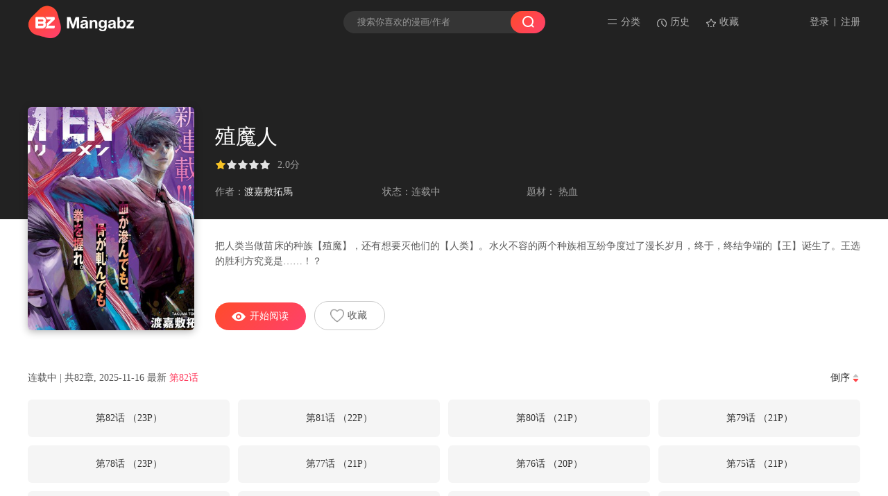

--- FILE ---
content_type: text/html; charset=utf-8
request_url: https://www.mangabz.com/29521bz/
body_size: 2971
content:
<!DOCTYPE html>
<html>
<head>
    <meta charset="UTF-8" />
	<title>殖魔人漫画_82已更新_殖魔人漫画在线阅读</title>
	<meta content="把人类当做苗床的种族【殖魔】，还有想要灭他们的【人..." name="Description" />
    <meta content="殖魔人,殖魔人漫画,殖魔人漫画免费阅读" name="keywords" />
    <link rel="stylesheet" type="text/css" href="https://css.mangabz.com/v202508200911/mangabz/css/reset.css" />
    <link rel="stylesheet" type="text/css" href="https://css.mangabz.com/v202508200911/mangabz/css/idangerous.swiper.css" />
    <link rel="stylesheet" type="text/css" href="https://css.mangabz.com/v202508200911/mangabz/css/carousel.css" />
    <link rel="stylesheet" type="text/css" href="https://css.mangabz.com/v202508200911/mangabz/css/style.css" />
    <script type="text/javascript" src="https://css.mangabz.com/v202508200911/mangabz/js/jquery-1.11.1.min.js"></script>
    <script type="text/javascript" src="https://css.mangabz.com/v202508200911/mangabz/js/jquery.cookie.js"></script>
    <script type="text/javascript" src="https://css.mangabz.com/v202508200911/mangabz/js/idangerous.swiper.min.js"></script>
    <script type="text/javascript" src="https://css.mangabz.com/v202508200911/mangabz/js/carousel.js"></script>
    <script type="text/javascript" src="https://css.mangabz.com/v202508200911/mangabz/js/comm.js"></script>
    <script type="text/javascript" src="https://css.mangabz.com/v202508200911/mangabz/js/search.js"></script>
    <script type="text/javascript" src="https://css.mangabz.com/v202508200911/mangabz/js/mobile/newyb.js"></script>
    <script type="text/javascript">
    var MANGABZ_SHOWTRADITIONAL = "False";    </script>
</head>
<body>
    <div class="header">
        <div class="container">
            <a href="/">
                <img class="logo-img" src="https://css.mangabz.com/v202508200911/mangabz/images/logo_mangabz.png">
            </a>
            <div class="input-form">
                <input type="text" id="txtKeywords" value="" placeholder="搜索你喜欢的漫画/作者"  data="一拳超人" />
                <a href="javascript:void(0);" class="input-form-btn" id="btnSearch"><img src="https://css.mangabz.com/v202508200911/mangabz/images/icon_search.png" class="input-form-search-logo" /></a>
            </div>
            <div class="login-form">
                <a href="/login/">登录</a>
                <span class="login-form-split"></span>
                <a href="/register/">注册</a>
            </div>
            <div class="collect-form">
                <a href="/manga-list/" class="collect-form-btn-3">分类</a>
                <a href="/comichistory/" class="collect-form-btn-1">历史</a>
                <a href="/bookmarker/" class="collect-form-btn-2">收藏</a>
            </div>
        </div>
    </div>
 <div class="toast-win" style="display:none;"></div>   <script type="text/javascript" src="https://css.mangabz.com/v202508200911/mangabz/js/manga.js"></script>
   <script type="text/javascript">
        var MANGABZ_COMIC_TEMPLATE=1;        var MANGABZ_COMIC_SORT=2;               var MANGABZ_COMIC_MID=29521;        var MANGABZ_USERID="0";        var MANGABZ_CSS='https://css.mangabz.com/v202508200911/mangabz/';</script>
    <div class="detail-info-1">
        <div class="container">
            <div class="detail-info">
                <img src="https://cover.mangabz.com/30/29521/20220912094034_360x480_73.jpg" class="detail-info-cover">
                <p class="detail-info-title">   殖魔人</p>
                <p class="detail-info-stars">
                           <img src="https://css.mangabz.com/v202508200911/mangabz/images/icon_star_s.png" class="detail-info-star">
                          <img src="https://css.mangabz.com/v202508200911/mangabz/images/icon_star_n.png" class="detail-info-star">
                          <img src="https://css.mangabz.com/v202508200911/mangabz/images/icon_star_n.png" class="detail-info-star">
                          <img src="https://css.mangabz.com/v202508200911/mangabz/images/icon_star_n.png" class="detail-info-star">
                          <img src="https://css.mangabz.com/v202508200911/mangabz/images/icon_star_n.png" class="detail-info-star">
                    <span>2.0分</span>
                </p>
                <p class="detail-info-tip">
                    <span>作者：<a href="/search?title=%e6%b8%a1%e5%98%89%e6%95%b7%e6%8b%93%e9%a6%ac&f=2">渡嘉敷拓馬</a></span>
                    <span>状态：<span>连载中</span></span>
                    <span>
                        题材：                        <span class="item">热血</span>
                    </span>
                </p>
            </div>
        </div>
    </div>
    <div class="detail-info-2">
        <div class="container">
            <div class="detail-info">
                <p class="detail-info-content">把人类当做苗床的种族【殖魔】，还有想要灭他们的【人类】。水火不容的两个种族相互纷争度过了漫长岁月，终于，终结争端的【王】诞生了。王选的胜利方究竟是……！？</p>
                <div class="detial-info-btn-con">
                         <a href="/m249128/" title="第1话" class="detail-info-btn-1">开始阅读<img src="https://css.mangabz.com/v202508200911/mangabz/images/icon_read.png" class="detail-info-btn-icon-1"></a>
                    <a href="javascript:void(0);" onclick="setBookmarker(0,MANGABZ_COMIC_MID,0,MANGABZ_USERID)" id="btn_collection29521" mid="29521" class="detail-info-btn-2 btn_collection">收藏<img src="https://css.mangabz.com/v202508200911/mangabz/images/icon_collection_1.png" class="detail-info-btn-icon-2"></a>
                </div>
            </div>
        </div>
    </div>
    <div class="container">
        <div class="detail-list-form-title">
            <a href="javascript:void(0);" onclick="changeSort();" class="detail-list-form-title-right"><span>倒序</span><img src="https://css.mangabz.com/v202508200911/mangabz/images/icon_sort_down.png" class="detail-list-form-title-icon"></a>
            连载中                | 共82章, 2025-11-16                 <span class="s">
最新<span>
                        <a href="/m446374/" title="殖魔人 第82话" style="color:#ff3f60;" target="_blank">第82话 </a>
                    </span>
                </span>
        </div>
                    <div class="detail-list-form-con" id="chapterlistload">
                        <a href="/m446374/" class="detail-list-form-item  " title="" target="_blank" >第82话                     <span>（23P）</span>
                                </a>
                        <a href="/m443649/" class="detail-list-form-item  " title="" target="_blank" >第81话                     <span>（22P）</span>
                                </a>
                        <a href="/m442052/" class="detail-list-form-item  " title="" target="_blank" >第80话                     <span>（21P）</span>
                                </a>
                        <a href="/m440504/" class="detail-list-form-item  " title="" target="_blank" >第79话                     <span>（21P）</span>
                                </a>
                        <a href="/m437216/" class="detail-list-form-item  " title="" target="_blank" >第78话                     <span>（23P）</span>
                                </a>
                        <a href="/m432396/" class="detail-list-form-item  " title="" target="_blank" >第77话                     <span>（21P）</span>
                                </a>
                        <a href="/m430582/" class="detail-list-form-item  " title="" target="_blank" >第76话                     <span>（20P）</span>
                                </a>
                        <a href="/m429747/" class="detail-list-form-item  " title="" target="_blank" >第75话                     <span>（21P）</span>
                                </a>
                        <a href="/m417545/" class="detail-list-form-item  " title="" target="_blank" >第74话                     <span>（21P）</span>
                                </a>
                        <a href="/m414917/" class="detail-list-form-item  " title="" target="_blank" >第73话                     <span>（20P）</span>
                                </a>
                        <a href="/m413795/" class="detail-list-form-item  " title="" target="_blank" >第72话                     <span>（21P）</span>
                                </a>
                        <a href="/m408888/" class="detail-list-form-item  " title="" target="_blank" >第71话                     <span>（19P）</span>
                                </a>
                        <a href="/m405458/" class="detail-list-form-item  " title="" target="_blank" >第70话                     <span>（20P）</span>
                                </a>
                        <a href="/m402356/" class="detail-list-form-item  " title="" target="_blank" >第69话                     <span>（20P）</span>
                                </a>
                        <a href="/m399456/" class="detail-list-form-item  " title="" target="_blank" >第68话                     <span>（26P）</span>
                                </a>
                        <a href="/m396388/" class="detail-list-form-item  " title="" target="_blank" >第67话                     <span>（23P）</span>
                                </a>
                        <a href="/m394959/" class="detail-list-form-item  " title="" target="_blank" >第66话                     <span>（24P）</span>
                                </a>
                        <a href="/m392449/" class="detail-list-form-item  " title="" target="_blank" >第65话                     <span>（23P）</span>
                                </a>
                        <a href="/m390641/" class="detail-list-form-item  " title="" target="_blank" >第64话                     <span>（20P）</span>
                                </a>
                        <a href="/m382557/" class="detail-list-form-item  " title="" target="_blank" >第63话                     <span>（20P）</span>
                                </a>
                        <a href="/m380512/" class="detail-list-form-item  hide" title="" target="_blank" >第62话                     <span>（20P）</span>
                                </a>
                        <a href="/m378028/" class="detail-list-form-item  hide" title="" target="_blank" >第61话                     <span>（22P）</span>
                                </a>
                        <a href="/m378018/" class="detail-list-form-item  hide" title="" target="_blank" >第60话                     <span>（23P）</span>
                                </a>
                        <a href="/m376777/" class="detail-list-form-item  hide" title="" target="_blank" >第59话                     <span>（23P）</span>
                                </a>
                        <a href="/m375447/" class="detail-list-form-item  hide" title="" target="_blank" >第58话                     <span>（22P）</span>
                                </a>
                        <a href="/m374752/" class="detail-list-form-item  hide" title="" target="_blank" >第57话                     <span>（21P）</span>
                                </a>
                        <a href="/m372964/" class="detail-list-form-item  hide" title="" target="_blank" >第56话                     <span>（20P）</span>
                                </a>
                        <a href="/m370350/" class="detail-list-form-item  hide" title="" target="_blank" >第55话                     <span>（22P）</span>
                                </a>
                        <a href="/m369785/" class="detail-list-form-item  hide" title="" target="_blank" >第54话                     <span>（22P）</span>
                                </a>
                        <a href="/m366685/" class="detail-list-form-item  hide" title="" target="_blank" >第53话                     <span>（25P）</span>
                                </a>
                        <a href="/m365512/" class="detail-list-form-item  hide" title="" target="_blank" >第52话                     <span>（22P）</span>
                                </a>
                        <a href="/m364001/" class="detail-list-form-item  hide" title="" target="_blank" >第51话                     <span>（20P）</span>
                                </a>
                        <a href="/m363079/" class="detail-list-form-item  hide" title="" target="_blank" >第50话                     <span>（22P）</span>
                                </a>
                        <a href="/m362792/" class="detail-list-form-item  hide" title="" target="_blank" >第49话                     <span>（23P）</span>
                                </a>
                        <a href="/m360239/" class="detail-list-form-item  hide" title="" target="_blank" >第48话                     <span>（23P）</span>
                                </a>
                        <a href="/m358986/" class="detail-list-form-item  hide" title="" target="_blank" >第47话                     <span>（22P）</span>
                                </a>
                        <a href="/m357749/" class="detail-list-form-item  hide" title="" target="_blank" >第46话                     <span>（20P）</span>
                                </a>
                        <a href="/m357360/" class="detail-list-form-item  hide" title="" target="_blank" >第45话                     <span>（22P）</span>
                                </a>
                        <a href="/m354278/" class="detail-list-form-item  hide" title="" target="_blank" >第44话                     <span>（21P）</span>
                                </a>
                        <a href="/m353654/" class="detail-list-form-item  hide" title="" target="_blank" >第43话                     <span>（21P）</span>
                                </a>
                        <a href="/m352304/" class="detail-list-form-item  hide" title="" target="_blank" >第42话                     <span>（19P）</span>
                                </a>
                        <a href="/m351056/" class="detail-list-form-item  hide" title="" target="_blank" >第41话                     <span>（21P）</span>
                                </a>
                        <a href="/m347112/" class="detail-list-form-item  hide" title="" target="_blank" >第40话                     <span>（22P）</span>
                                </a>
                        <a href="/m345756/" class="detail-list-form-item  hide" title="" target="_blank" >第39话                     <span>（19P）</span>
                                </a>
                        <a href="/m344807/" class="detail-list-form-item  hide" title="" target="_blank" >第38话                     <span>（24P）</span>
                                </a>
                        <a href="/m343443/" class="detail-list-form-item  hide" title="" target="_blank" >第37话                     <span>（22P）</span>
                                </a>
                        <a href="/m340680/" class="detail-list-form-item  hide" title="" target="_blank" >第36话                     <span>（23P）</span>
                                </a>
                        <a href="/m338677/" class="detail-list-form-item  hide" title="" target="_blank" >第35话                     <span>（21P）</span>
                                </a>
                        <a href="/m337637/" class="detail-list-form-item  hide" title="" target="_blank" >第34话                     <span>（21P）</span>
                                </a>
                        <a href="/m321678/" class="detail-list-form-item  hide" title="" target="_blank" >第33话                     <span>（21P）</span>
                                </a>
                        <a href="/m319852/" class="detail-list-form-item  hide" title="" target="_blank" >第32话                     <span>（20P）</span>
                                </a>
                        <a href="/m312211/" class="detail-list-form-item  hide" title="" target="_blank" >第31话                     <span>（22P）</span>
                                </a>
                        <a href="/m310690/" class="detail-list-form-item  hide" title="" target="_blank" >第30话                     <span>（22P）</span>
                                </a>
                        <a href="/m306683/" class="detail-list-form-item  hide" title="" target="_blank" >第29话                     <span>（27P）</span>
                                </a>
                        <a href="/m298958/" class="detail-list-form-item  hide" title="" target="_blank" >第28话                     <span>（24P）</span>
                                </a>
                        <a href="/m295764/" class="detail-list-form-item  hide" title="" target="_blank" >第27话                     <span>（24P）</span>
                                </a>
                        <a href="/m294358/" class="detail-list-form-item  hide" title="" target="_blank" >第26话                     <span>（24P）</span>
                                </a>
                        <a href="/m288982/" class="detail-list-form-item  hide" title="" target="_blank" >第25话                     <span>（25P）</span>
                                </a>
                        <a href="/m283092/" class="detail-list-form-item  hide" title="" target="_blank" >第24话                     <span>（21P）</span>
                                </a>
                        <a href="/m278887/" class="detail-list-form-item  hide" title="" target="_blank" >第23话                     <span>（21P）</span>
                                </a>
                        <a href="/m277455/" class="detail-list-form-item  hide" title="" target="_blank" >第22话                     <span>（23P）</span>
                                </a>
                        <a href="/m276368/" class="detail-list-form-item  hide" title="" target="_blank" >第21话                     <span>（21P）</span>
                                </a>
                        <a href="/m274288/" class="detail-list-form-item  hide" title="" target="_blank" >第20话                     <span>（21P）</span>
                                </a>
                        <a href="/m272637/" class="detail-list-form-item  hide" title="" target="_blank" >第19话                     <span>（22P）</span>
                                </a>
                        <a href="/m271584/" class="detail-list-form-item  hide" title="" target="_blank" >第18话                     <span>（22P）</span>
                                </a>
                        <a href="/m270151/" class="detail-list-form-item  hide" title="" target="_blank" >第17话                     <span>（22P）</span>
                                </a>
                        <a href="/m268747/" class="detail-list-form-item  hide" title="" target="_blank" >第16话                     <span>（23P）</span>
                                </a>
                        <a href="/m266649/" class="detail-list-form-item  hide" title="" target="_blank" >第15话                     <span>（24P）</span>
                                </a>
                        <a href="/m265078/" class="detail-list-form-item  hide" title="" target="_blank" >第14话                     <span>（22P）</span>
                                </a>
                        <a href="/m264345/" class="detail-list-form-item  hide" title="" target="_blank" >第13话                     <span>（21P）</span>
                                </a>
                        <a href="/m261339/" class="detail-list-form-item  hide" title="" target="_blank" >第12话                     <span>（22P）</span>
                                </a>
                        <a href="/m260042/" class="detail-list-form-item  hide" title="" target="_blank" >第11话                     <span>（24P）</span>
                                </a>
                        <a href="/m259172/" class="detail-list-form-item  hide" title="" target="_blank" >第10话                     <span>（22P）</span>
                                </a>
                        <a href="/m258172/" class="detail-list-form-item  hide" title="" target="_blank" >第9话                     <span>（22P）</span>
                                </a>
                        <a href="/m256979/" class="detail-list-form-item  hide" title="" target="_blank" >第8话                     <span>（22P）</span>
                                </a>
                        <a href="/m255992/" class="detail-list-form-item  hide" title="" target="_blank" >第7话                     <span>（22P）</span>
                                </a>
                        <a href="/m255054/" class="detail-list-form-item  hide" title="" target="_blank" >第6话                     <span>（23P）</span>
                                </a>
                        <a href="/m252995/" class="detail-list-form-item  hide" title="" target="_blank" >第5话                     <span>（25P）</span>
                                </a>
                        <a href="/m252464/" class="detail-list-form-item  hide" title="" target="_blank" >第4话                     <span>（20P）</span>
                                </a>
                        <a href="/m251690/" class="detail-list-form-item  hide" title="" target="_blank" >第3话                     <span>（22P）</span>
                                </a>
                        <a href="/m249959/" class="detail-list-form-item  hide" title="" target="_blank" >第2话                     <span>（28P）</span>
                                </a>
                        <a href="/m249128/" class="detail-list-form-item  hide" title="" target="_blank" >第1话                     <span>（61P）</span>
                                </a>
                    </div>
                    <a href="javascript:void(0);" onclick="showMoreItem();" class="detail-list-form-more">展开全部章节<img src="https://css.mangabz.com/v202508200911/mangabz/images/icon_down.png" class="detail-list-form-more-icon"></a>
    </div>
<div class="footer">
    <p>Copyright (C) 2005-2018 </p>
    <div class="lang-con">
			<img class="lang-logo" src="https://css.mangabz.com/v202508200911/mangabz/images/lang.png">
            <a href="javascript:void(0);" class="lang-option active">简体</a>
            <a href="javascript:void(0);" class="lang-option noactive" onclick="SetLang(1)">繁体</a>
	</div>
</div>
<script defer src="https://static.cloudflareinsights.com/beacon.min.js/vcd15cbe7772f49c399c6a5babf22c1241717689176015" integrity="sha512-ZpsOmlRQV6y907TI0dKBHq9Md29nnaEIPlkf84rnaERnq6zvWvPUqr2ft8M1aS28oN72PdrCzSjY4U6VaAw1EQ==" data-cf-beacon='{"version":"2024.11.0","token":"665ef329b35440a7ba0cc3d0ec4ee6d8","r":1,"server_timing":{"name":{"cfCacheStatus":true,"cfEdge":true,"cfExtPri":true,"cfL4":true,"cfOrigin":true,"cfSpeedBrain":true},"location_startswith":null}}' crossorigin="anonymous"></script>
</body>
</html>
<div style="display:none">
    <script type="text/javascript">
        (function () {
            var ga = document.createElement('script'); ga.type = 'text/javascript'; ga.async = true;
            ga.src =('https:' == document.location.protocol ? 'https://' : 'http://') + "w.cnzz.com/c.php?id=1279858768";
            var s = document.getElementsByTagName('script')[0]; s.parentNode.insertBefore(ga, s);
        })();//1277928702
    </script><script type="text/javascript">
        (function () {
            var ga = document.createElement('script'); ga.type = 'text/javascript'; ga.async = true;
            ga.src =('https:' == document.location.protocol ? 'https://' : 'http://') + "w.cnzz.com/c.php?id=1279858769";
            var s = document.getElementsByTagName('script')[0]; s.parentNode.insertBefore(ga, s);
        })();//1277928702
    </script><!-- Global site tag (gtag.js) - Google Analytics -->
<script async src="https://www.googletagmanager.com/gtag/js?id=G-1SQXP46N58"></script>
<script>
  window.dataLayer = window.dataLayer || [];
  function gtag(){dataLayer.push(arguments);}
  gtag('js', new Date());

  gtag('config', 'G-1SQXP46N58');
</script></div>

--- FILE ---
content_type: text/css
request_url: https://css.mangabz.com/v202508200911/mangabz/css/style.css
body_size: 3915
content:
.container{width: 1200px;margin: 0 auto;}

.header{height: 64px;background-color: #222;}
.header .container{position: relative;}
.logo-img{height: 50px;margin-top: 7px;}
.footer{margin-top: 56px;background-color: #F5F5F5;text-align: center;padding: 40px 0;}
.footer p{font-size: 14px;color: #a0a0a0;letter-spacing: 0;text-align: center;line-height: 14px;padding: 8px 0;}
.footer .footer-link{font-size: 0;}
.footer p a{padding: 0 5px;border-left: 1px solid #b9b9b9;font-size: 14px;color: #a0a0a0;line-height: 14px;}
.footer p a:first-child{border-left: none;}

.input-form{width: 291px;height: 32px;position: absolute;top: 16px;left: 455px;}
.input-form input{height: 32px;border: none;outline: none;background-color: #353535;padding: 0 40px 0 20px;color: #fff;border-radius: 16px;width: 210px;position: absolute;top: 0;left: 0;}
.input-form-btn{height: 32px;width: 50px;position: absolute;right: 0;top: 0;background: #FF416B;background: linear-gradient(133deg, #FF4B2B 0%, #FF416B 100%);border-radius: 16px;}
.input-form-search-logo{width: 20px;margin: 6px 15px;}
.login-form{position: absolute;top: 22px;right: 0;font-size: 0;}
.login-form a{font-size: 14px;color: #b2b2b2;line-height: 20px;vertical-align: top;}
.login-form-split{margin: 0 8px;height: 12px;width: 1px;background-color: #b2b2b2;display: inline-block;margin-top: 4px;}
.collect-form{position: absolute;top: 22px;right: 175px;font-size: 0;}
.collect-form a{font-size: 14px;color: #b2b2b2;line-height: 20px;padding-left: 20px;margin-left: 23px;}
.collect-form-btn-1{background-image: url(../images/icon_history_bg.png);background-repeat: no-repeat;background-position: 0 2px;}
.collect-form-btn-2{background-image: url(../images/icon_collection_bg.png);background-repeat: no-repeat;background-position: 0 2px;}
.collect-form-btn-3{background-image: url(../images/icon_class_bg.png);background-repeat: no-repeat;background-position: 0 2px;}

.banner-con{font-size: 0;overflow: hidden;}
.banner-con img{display: inline-block;border-radius: 6px;float: left;}
.banner-1{width: 594px;height: 360px;}
.banner-2{width: 594px;height: 174px;margin-left: 12px;}
.banner-3{width: 291px;height: 174px;margin-top: 12px;margin-left: 12px;}
.banner-4{width: 291px;height: 174px;margin-top: 12px;margin-left: 12px;}

.index-block{margin-top: 56px;overflow: hidden;}
.index-block .container{position: relative;}
.list-con-1{width: 796px;float: left;}
.list-con-2{width: 1200px;}
.list-con-title{font-size: 24px;color: #262626;letter-spacing: 0;line-height: 24px;font-weight: bold;margin-bottom: 24px;}
.index-manga-list{overflow: hidden;height: 314px;position: relative;}
.index-manga-item{width: 190px;float: left;margin-left: 12px;}
.index-manga-item:first-child{margin-left: 0;}
.index-manga-item-cover{width: 190px;height: 255px;border-radius: 6px;}
.index-manga-item-title{font-size: 16px;color: #262626;letter-spacing: 0;line-height: 24px;font-weight: bold;margin-top: 10px;white-space: nowrap;overflow: hidden;text-overflow: ellipsis;}
.index-manga-item-subtitle{font-size: 14px;color: #a0a0a0;letter-spacing: 0;line-height: 14px;margin-top: 7px;white-space: nowrap;overflow: hidden;text-overflow: ellipsis;}

.rank-con{width: 342px;float: left;margin-left: 62px;}
.rank-list{overflow: hidden;}
.rank-item-1{position: relative;height: 67px;margin-top: 11px;}
.rank-item-cover{width: 89px;height: 67px;border-radius: 4px;}
.rank-top-1{background: #FA684B;position: absolute;top: 0;left: 0;font-size: 14px;color: #FFFFFF;letter-spacing: 0;height: 18px;line-height: 18px;text-align: center;width: 18px;border-radius: 4px 0px 4px 0px;}
.rank-item-title{font-size: 14px;color: #262626;letter-spacing: 0;line-height: 14px;position: absolute;width: 138px;left: 101px;top: 26px;white-space: nowrap;overflow: hidden;text-overflow: ellipsis;}
.rank-item-right{font-size: 14px;color: #a0a0a0;letter-spacing: 0;line-height: 14px;position: absolute;width: 94px;right: 0px;top: 26px;white-space: nowrap;overflow: hidden;text-overflow: ellipsis;}
.rank-item-right span{margin-left: 2px;}
.rank-item-2{position: relative;height: 18px;margin-top: 11px;margin-bottom: 11px;}
.rank-top-2{background: #F7C325;position: absolute;top: 0;left: 0;font-size: 14px;color: #FFFFFF;letter-spacing: 0;height: 18px;line-height: 18px;text-align: center;width: 18px;border-radius: 4px;}
.rank-item-2 .rank-item-title{width: 190px;left: 30px;top: 2px;}
.rank-item-2 .rank-item-right{top: 2px;}
.rank-top-3{background: #36D9B0;position: absolute;top: 0;left: 0;font-size: 14px;color: #FFFFFF;letter-spacing: 0;height: 18px;line-height: 18px;text-align: center;width: 18px;border-radius: 4px;}
.rank-top-x{background: #bfbfbf;position: absolute;top: 0;left: 0;font-size: 14px;color: #FFFFFF;letter-spacing: 0;height: 18px;line-height: 18px;text-align: center;width: 18px;border-radius: 4px;}

.icon-left{position: absolute;left: -42px;width: 30px;top: 161px;}
.icon-right{position: absolute;right: -42px;width: 30px;top: 161px;}

.carousel-list{width: 240px;overflow: hidden;float: left;position: relative;}
.carousel-left{position: absolute;left: -42px;top: 161px;width: 30px;}
.carousel-right{position: absolute;left: 252px;top: 161px;width: 30px;}
.carousel-list-title{font-size: 16px;color: #262626;letter-spacing: 0;line-height: 24px;font-weight: bold;margin-top: 11px;}
.carousel-list-subtitle{font-size: 12px;color: #a0a0a0;letter-spacing: 0;line-height: 12px;margin-top: 8px;}
.carousel-list-tag{margin-top: 12px;position: relative;font-size: 0;}
.carousel-list-tag span{font-size: 12px;color: #a0a0a0;letter-spacing: 0;line-height: 12px;padding: 2px 4px;border: 1px solid #d9d9d9;border-radius: 2px;margin-right: 8px;display: inline-block;}
.carousel-list-content{font-size: 12px;color: #a0a0a0;letter-spacing: 0;text-align: justify;line-height: 20px;margin-top: 20px;}
.carousel-list-tag-start{width: 80px;height: 28px;line-height: 28px;border-radius: 14px;background: #FF416B;background: linear-gradient(133deg, #FF4B2B 0%, #FF416B 100%);text-align: center;font-size: 12px;color: #FFFFFF;letter-spacing: 0;position: absolute;bottom: -1px;right: 0;}

.carousel-right-list{width: 949px;overflow: hidden;float: left;margin-left: 11px;}
.carousel-right-item{width: 100px;padding-left: 152px;position: relative;height: 188px;float: left;margin-bottom: 24px;margin-left: 51px;}
.carousel-right-item-cover{width: 140px;height: 188px;border-radius: 6px;position: absolute;left: 0;top: 0;}
.carousel-right-item-title{font-size: 16px;color: #262626;letter-spacing: 0;line-height: 24px;font-weight: bold;padding-top: 5px;display: -webkit-box;-webkit-box-orient: vertical;-webkit-line-clamp: 2;overflow: hidden;}
.carousel-right-item-subtitle{font-size: 12px;color: #a0a0a0;letter-spacing: 0;line-height: 12px;margin-top: 8px;}
.carousel-right-item-tag{margin-top: 12px;position: relative;font-size: 0;}
.carousel-right-item-tag span{font-size: 12px;color: #a0a0a0;letter-spacing: 0;line-height: 12px;padding: 2px 4px;border: 1px solid #d9d9d9;border-radius: 2px;margin-right: 4px;display: inline-block;}
.carousel-right-item-content{font-size: 12px;color: #a0a0a0;letter-spacing: 0;text-align: justify;line-height: 20px;margin-top: 20px;width: 100px;position: absolute;right: 0;bottom: 5px;display: -webkit-box;-webkit-box-orient: vertical;-webkit-line-clamp: 3;overflow: hidden;}

.list-con-title-class{margin-left: 55px;font-size: 0;vertical-align: top;}
.list-con-title-class a{font-size: 16px;color: #606060;letter-spacing: 0;line-height: 16px;font-weight: normal;padding: 2px 12px;margin-right: 8px;border-radius: 16.5px;line-height: 25px;}
.list-con-title-class a.active,.list-con-title-class a:hover{color: #FF4B2B;background: #F2F2F2;}
.list-con-title-more{font-size: 14px;color: #888;letter-spacing: 0;line-height: 14px;float: right;padding: 8px 20px 8px 8px;font-weight: normal;background-image: url(../images/icon_right_14.png);background-repeat: no-repeat;background-position: 38px 8px;}

.detail-info-1{background-color: #222;padding-top: 50px;}
.detail-info-1 .container{position: relative;}
.detail-info-2{padding-bottom: 22px;}
.detail-info{padding-left: 270px;}
.detail-info-title{font-size: 30px;color: #FFFFFF;letter-spacing: 0;line-height: 38px;padding-top: 64px;}
.detail-info-stars{margin-top: 13px;font-size: 0;}
.detail-info-stars img{width: 16px;vertical-align: bottom;}
.detail-info-stars span{font-size: 14px;color: #a0a0a0;letter-spacing: 0;line-height: 14px;margin-left: 10px;}
.detail-info-tip{font-size: 14px;color: #a0a0a0;letter-spacing: 0;line-height: 14px;margin-top: 25px;padding-bottom: 32px;}
.detail-info-tip span{margin-left: 120px;}
.detail-info-tip span:first-child{margin-left: 0;}
.detail-info-tip a{color: #ededed;margin-right: 5px;}
.detail-info-tip span.item{margin-left: 0px;margin-right: 5px;}
.detail-info-cover{position: absolute;left: 0;top: 40px;width: 240px;height: 322px;border-radius: 6px;box-shadow: 0 2px 12px 0 rgba(0,0,0,0.30);}
.detail-info-content{margin-top: 28px;font-size: 14px;color: #595959;letter-spacing: 0;text-align: justify;line-height: 22px;min-height: 66px;}
.detail-info-content-2{display: none;}
.detail-info-content a{font-size: 14px;color: #FF4B2B;letter-spacing: 0;margin-left: 5px;display: inline-block;}
.detail-info-content-icon{width: 14px;vertical-align: top;position: relative;top: 4px;margin-left: 3px;}
.detial-info-btn-con{margin-top: 24px;font-size: 0;}
.detail-info-btn-1{display: inline-block;padding-left: 50px;/* width: 80px; */height: 40px;line-height: 40px;font-size: 14px;color: #FFFFFF;letter-spacing: 0;background: #FF416B;background-image: linear-gradient(133deg, #FF4B2B 0%, #FF416B 100%);border-radius: 20px;position: relative;margin-right: 12px;white-space: nowrap;overflow: hidden;text-overflow: ellipsis;padding-right: 25px;}
.detail-info-btn-2{display: inline-block;padding-left: 47px;width: 53px;height: 40px;line-height: 40px;font-size: 14px;color: #595959;letter-spacing: 0;border-radius: 20px;position: relative;border: 1px solid #ccc;white-space: nowrap;overflow: hidden;text-overflow: ellipsis;}
.detail-info-btn-icon-1{position: absolute;width: 22px;top: 9px;left: 23px;}
.detail-info-btn-icon-2{position: absolute;width: 20px;top: 10px;left: 22px;}

.detail-list-form-title{font-size: 14px;color: #595959;letter-spacing: 0;line-height: 14px;margin-top: 40px;}
.detail-list-form-title-right{float: right;}
.detail-list-form-title-icon{height: 14px;vertical-align: top;margin-left: 1px;position: relative;*top: 3px;}

.detail-list-form-con{margin-top: 24px;font-size: 0;width: 1212px;}
.detail-list-form-item{width: 291px;height: 54px;line-height: 54px;font-size: 14px;color: #333;letter-spacing: 0;text-align: center;display: inline-block;background: #F5F5F5;border-radius: 6px;margin-right: 12px;margin-bottom: 12px;*width: 290px;white-space: nowrap;overflow: hidden;text-overflow: ellipsis;}
.detail-list-form-item.hide{display: none;}

.detail-list-form-more{display: block;width: 1200px;height: 54px;line-height: 54px;font-size: 14px;color: #FF4B2B;letter-spacing: 0;text-align: center;background: #F5F5F5;border-radius: 6px;}
.detail-list-form-more-icon{vertical-align: top;width: 14px;position: relative;top: 19px;margin-left: 7px;*top: 3px;}
.detail-list-form-more.hide{display: none;}

.user-center{margin-top: 64px;overflow: hidden;}
.user-center-title{margin-left: 202px;font-size: 0;padding-bottom: 31px;}
.user-center-title span{font-size: 24px;color: #333;letter-spacing: 0;line-height: 24px;font-weight: bold;padding-right: 14px;}
.user-center-title .point{padding-right: 0px;height: 4px;width: 4px;background-color: #a0a0a0;display: inline-block;vertical-align: bottom;position: relative;bottom: 6px;border-radius: 2px;}
.user-center-title a{font-size: 16px;color: #595959;letter-spacing: 0;line-height: 16px;margin: 0 10px;font-weight: bold;}
.user-center-title a.active{color: #FF4B2B;}

.left-bar{height: 623px;border-right: 1px solid #d9d9d9;width: 139px;float: left;}
.left-bar a{display: block;height: 56px;line-height: 56px;background-color: #fff;padding-left: 49px;font-size: 14px;position: relative;}
.left-bar a.active{border-top: 1px solid #d9d9d9;border-bottom: 1px solid #d9d9d9;border-left: 3px solid #FF4B2B;position: relative;left: 1px;padding-left: 45px;color: #FF4B2B;}
.left-bar-icon{width: 24px;position: absolute;left: 19px;top: 16px;}
.left-bar a.active .left-bar-icon{left: 15px;}

.right-bar{width: 1060px;float: left;}
.right-bar .input-con{padding-top: 58px;}
.right-bar .input-con-line{margin-bottom: 16px;height: 40px;line-height: 40px;}
.right-bar .input-con-title{width: 350px;text-align: right;font-size: 14px;color: #333;letter-spacing: 0;display: inline-block;padding-right: 12px;}
.right-bar .input-con-line select::-ms-expand { display: none; }
.right-bar .input-con-line select{border: 1px solid #ccc;border-radius: 4px;outline: none;width: 342px;padding: 10px 16px;vertical-align: top;appearance:none;-moz-appearance:none;-webkit-appearance:none;background: url("../images/icon_choice.png") no-repeat right 12px center transparent;*margin-top: 10px;}
.right-bar .input-con-line input{height: 38px;border: 1px solid #ccc;border-radius: 4px;outline: none;width: 308px;padding: 0 16px;line-height: 38px;vertical-align: top;}

.input-con-code-btn{font-size: 14px;color: #FF4B2B;letter-spacing: 0;line-height: 14px;position: relative;left: -95px;}
.input-con-btn{height: 40px;line-height: 40px;width: 132px;background: #FF416B;background: linear-gradient(133deg, #FF4B2B 0%, #FF416B 100%);border-radius: 20px;display: inline-block;color: #fff;text-align: center;font-size: 14px;margin-left: 364px;margin-top: 8px;}

.shelf-con{padding-left: 63px;}
.shelf-top-bar-input{border: 1px solid #d0d0d0;outline: none;border-radius: 16px;height: 32px;line-height: 32px;padding-left: 20px;padding-right: 35px;}
.shelf-top-bar-input-logo{width: 14px;position: relative;left: -32px;top: 1px;*top: -6px;}
.shelf-top-bar-right{float: right;font-size: 14px;color: #666;line-height: 32px;}
.shelf-top-bar-right-logo{width: 16px;vertical-align: top;position: relative;top: 9px;margin-right: 5px;*top: 4px;}

.shelf-manga-list{margin-top: 24px;overflow: hidden;width: 1010px;}
.shelf-manga-item{width: 190px;margin-right: 12px;float: left;margin-bottom: 24px;}
.shelf-manga-item-cover{width: 190px;position: relative;font-size: 0;border-radius: 6px;overflow: hidden;}
.shelf-manga-item-cover img{width: 190px;height: 255px;}
.shelf-manga-item-cover p{position: absolute;bottom: 0;width: 80%;left: 0;height: 32px;line-height: 32px;background-color: #000;background-color: rgba(0,0,0,0.6);font-size: 14px;color: #FFFFFF;text-align: center;padding: 0 10%;}
.edit .shelf-manga-item-cover p{display: none;}
.shelf-manga-item-title{margin-top: 12px;font-size: 16px;color: #333;font-weight: bold;white-space:nowrap;overflow:hidden;text-overflow:ellipsis;}
.shelf-manga-item-subtitle{margin-top: 6px;font-size: 14px;color: #888;white-space:nowrap;overflow:hidden;text-overflow:ellipsis;}
.shelf-manga-item-subtitle a{font-size: 14px;color: #FF4B2B;margin-left: 4px;}

.edit-bar{float: right;font-size: 14px;color: #666;line-height: 32px;}
.edit-bar.hide{display: none;}
.edit-bar span{margin-left: 5px;}
.edit-bar input{vertical-align: top;position: relative;top: 10px;margin-left: 12px;*top: 7px;}
.edit-bar label{padding-right: 14px;}
.edit-btn-1{border: 1px solid #d0d0d0;height: 30px;line-height: 30px;width: 74px;text-align: center;border-radius: 15px;font-size: 14px;color: #666;display: inline-block;margin-left: 10px;}
.edit-btn-2{height: 32px;line-height: 32px;width: 76px;text-align: center;border-radius: 16px;font-size: 14px;color: #fff;display: inline-block;background: #FF416B;background: linear-gradient(133deg, #FF4B2B 0%, #FF416B 100%);margin-left: 10px;}

.edit-cover{position: absolute;width: 100%;height: 100%;background-color: rgba(0,0,0,0.60);top: 0;left: 0;background-repeat: no-repeat;background-position: 16px 16px;background-size: 20px 20px;background-image: url(../images/icon_unselected.png);display: none;}
.edit .edit-cover{display: block;}
.edit-cover.active{background-image: url(../images/icon_selected.png);}

.shelf-top-sort{margin-left: 14px;}
.shelf-top-sort.active{color: #FF4B2B;}
.shelf-top-sort img{width: 14px;vertical-align: top;position: relative;top: 9px;}

.user-form{position: absolute;top: 16px;right: 0;font-size: 0;}
.user-form span{font-size: 14px;color: #a0a0a0;line-height: 32px;vertical-align: top;margin-right: 12px;}
.user-form-avatar{width: 32px;height: 32px;border-radius: 16px;overflow: hidden;cursor: pointer;}
.user-form-avatar-con{position: relative;height: 48px;display: inline-block;}
.user-form span.user-form-avatar-menu{position: absolute;top: 40px;right: 0;background-color: #fff;padding: 10px 20px;width: 150px;overflow: hidden;border: 1px solid #ccc;margin-right: 0;display: none;}
.user-form-avatar-menu a{display: inline-block;float: right;}
.user-form-avatar-menu a:first-child{float: left;}
.user-form-avatar-menu a:hover{color: #FF416B;}
.user-form .user-form-avatar-con:hover span.user-form-avatar-menu{display: block;}

.login-con{min-height: 585px;}
.login-title{margin-top: 85px;font-size: 24px;color: #252525;letter-spacing: 0;line-height: 24px;text-align: center;font-weight: bold;margin-bottom: 70px;}
.login-line{margin: 15px auto;width: 400px;line-height: 20px;font-size: 0;position: relative;}
.login-input{height: 38px;border: 1px solid #ccc;border-radius: 4px;outline: none;width: 370px;padding: 0 15px;line-height: 38px;vertical-align: top;}
.login-input.error{border: 1px solid #FF416B;}
.login-btn{height: 40px;line-height: 40px;width: 100%;background: #FF416B;background: linear-gradient(133deg, #FF4B2B 0%, #FF416B 100%);border-radius: 20px;display: inline-block;color: #fff;text-align: center;font-size: 14px;}
.login-error-tip{padding: 0 10px;color: #FF416B;font-size: 12px;width: 380px;margin: -10px auto;}
.login-error-tip-2{padding: 0;color: #FF416B;font-size: 12px;width: 400px;margin: -10px auto;text-align: right;}
.login-input-check{vertical-align: top;position: relative;top: 4px;margin-right: 3px;}
.login-input-label{font-size: 12px;color: #999;padding-right: 10px;margin-right: 10px;border-right: 1px solid #ddd;}
.login-forget{font-size: 12px;color: #999;}
.login-other{font-size: 12px;color: #02a0ff;text-decoration: underline;float: right;}
.login-input-href{font-size: 12px;color: #999;}
.login-href{font-size: 12px;color: #02a0ff;}
.login-code{font-size: 12px;color: #02a0ff;position: absolute;right: 20px;top: 10px;}

.result-title{margin-top: 60px;font-size: 20px;}
.result-title span{color: #fd113a;}

.banner_detail_form {position:relative;min-height:300px;margin:0 auto;border-top-left-radius:8px;border-top-right-radius:8px;background-color:#fff;width:1200px;z-index:1;top:1px;margin-top:70px;}
.banner_detail_form .cover {height:314px;width:215px;margin-top:-20px;margin-left:40px;float:left;box-shadow:0 0 5px #444;border-radius:6px;overflow:hidden;}
.banner_detail_form .cover img {height:314px;width:215px;}
.banner_detail_form .info {float:left;width:870px;padding-left:20px;}
.banner_detail_form .info .title {font-size:30px;color:#252525;margin-top:35px;}
.banner_detail_form .info .subtitle {font-size:13px;color:#666;margin-top:10px;}
.banner_detail_form .info .tip {margin-top:15px;}
.banner_detail_form .info .tip .block {font-size:13px;color:#999;margin-right:40px;}
.banner_detail_form .info .tip .block span {color:#252525;margin-left:10px;}
.banner_detail_form .info .content {font-size:13px;color:#666;margin-top:15px;line-height:20px;width:710px;}
.banner_detail_form .info .bottom {margin-top:25px;}
.banner_detail_form .info .bottom .btn-2 {background:#fd113a;border-radius:3px;font-size:16px;color:#fff;height:36px;line-height:36px;text-align:center;display:inline-block;white-space:nowrap;overflow:hidden;text-overflow:ellipsis;vertical-align:top;padding:0 10px;}

.page-pagination {min-width:605px;height:29px;text-align:right;margin-top:20px;padding-right: 20px;}
.page-pagination ul {display:inline-block;margin-right:12px;height:29px;vertical-align:middle;}
.page-pagination ul li {float:left;margin-left:4px;}
.page-pagination ul li a {display:block;float:left;min-width:29px;height:29px;line-height:29px;text-align:center;font-size:12px;border:1px solid #d9d9d9;border-radius:4px;color:#666;}
.page-pagination ul li a.active {border:1px solid #ff3f60;color:#fff;background-color:#fd113a;}
.page-pagination ul li a:hover {border:1px solid #ff3f60;color:#ff3f60;}
.page-pagination ul li a.active:hover{color:#fff;}

.mh-list {display:block;overflow:hidden;margin:0;padding:30px 0;margin-left: 32px;}
.mh-list li {display:block;float:left;margin:0;padding:0;width:180px;margin:0 5px 20px 5px;}
.mh-item {position:relative;background-color:#fff;}
.mh-cover {position:relative;display:block;width:180px;height: 240px;}
.mh-item .mh-item-detali .title {font-size:14px;font-weight:700;margin-top:8px;white-space:nowrap;overflow:hidden;text-overflow:ellipsis;}
.mh-item .mh-item-detali p.chapter {color:#252525;}
.mh-item .mh-item-detali p span:first-child {display:inline-block;min-width:36px;}
.mh-item .mh-item-detali p {font-size:12px;line-height:18px;white-space:nowrap;overflow:hidden;text-overflow:ellipsis;}
.mh-item .mh-item-detali p a {color:#fd113a;}

.toast-win {position: fixed;padding: 20px;font-size: 12px;color: #fff;background-color: rgba(0,0,0,0.7);width: 200px;top: 40%;left: 50%;margin-left: -120px;text-align: center;border-radius: 10px;z-index: 999;}
.img-404{display: block;margin: 270px auto;}

.lang-con{width: 80px;display: block;margin: 0 auto;height: 20px;line-height: 20px;margin-top: 10px;}
.lang-logo{height: 20px;vertical-align: top;}
.lang-option{font-size: 12px;color: #9f9f9f;padding-right: 18px;text-decoration: underline;float: right;display: none;}
.lang-option.active{background-image: url(../images/icon_down_1.png);background-repeat: no-repeat;background-position: right center;background-size: 11px 11px;display: inline-block;}

.class-con{padding: 10px 0;border-bottom: 1px solid #EDEDED;}
.class-line{line-height: 26px;padding: 0 40px;margin: 20px 0;}
.class-line-title{font-size: 13px;color: #a0a0a0;letter-spacing: 0;}
.class-line a{font-size: 13px;color: #000000;letter-spacing: 0;display: inline-block;padding: 0 10px;border-radius: 13px;margin: 0 5px;}
.class-line a.active{background-color: #FF4B2B;color: #fff;}

.full-class{padding-bottom: 20px;padding-top: 15px;overflow: hidden;margin-bottom:-5px;}
.full-class .class-width{width: 788px;}
.full-class li{float: left;width: 48px;}
.full-class li a{font-size: 14px;color: #252525;}
.full-class li a:hover{color: #FD113A;}
.full-class-btn{font-size: 16px;color: #252525;float: right;background-image: url(../images/header-class.png);background-repeat: no-repeat;padding-left: 25px;background-position: 2px 2px;}

--- FILE ---
content_type: application/javascript
request_url: https://css.mangabz.com/v202508200911/mangabz/js/carousel.js
body_size: 1294
content:
; (function($) {
    var PicCarousel = (function() {
        function PicCarousel(element, options) {
            this.settings = $.extend(true, $.fn.PicCarousel.defaults, options || {});
            this.element = element;
            this.init();
        }
        PicCarousel.prototype = {
            init: function() {
                var me = this;
                me.poster = me.element;
                me.posterItemMain = me.poster.find("ul.poster-list");
                me.nextBtn = me.poster.find("div.poster-next-btn");
                me.prevBtn = me.poster.find("div.poster-prev-btn");
                me.nextBtnNew = $(".carousel-right-btn");
                me.prevBtnNew = $(".carousel-left-btn");
                me.posterItems = me.poster.find("li.poster-item");
                if (me.posterItems.size() % 2 == 0) {
                    me.posterItemMain.append(me.posterItems.ep(0).clone());
                    me.posterItems = me.posterItemMain.children;
                }
                me.posterFirstItem = me.posterItems.first();
                me.posterLastItem = me.posterItems.last();
                me.rotateFlag = true;
                me.setSettingValue();
                me.setPosterPost();
                me.nextBtn.click(function() {
                    if (me.rotateFlag) {
                        me.rotateFlag = false;
                        me.carouseRotate("left");
                    };
                });
                me.prevBtn.click(function() {
                    if (me.rotateFlag) {
                        me.rotateFlag = false;
                        me.carouseRotate("right");
                    };
                });
                me.nextBtnNew.click(function() {
                    if (me.rotateFlag) {
                        me.rotateFlag = false;
                        me.carouseRotate("left");
                    };
                });
                me.prevBtnNew.click(function() {
                    if (me.rotateFlag) {
                        me.rotateFlag = false;
                        me.carouseRotate("right");
                    };
                });

                if (me.settings.autoPlay) {
                    me.autoPlay();
                    me.poster.hover(function() {
                        window.clearInterval(me.timer);
                    },
                    function() {
                        me.autoPlay();
                    });
                }
            },
            autoPlay: function() {
                var me = this;
                me.timer = window.setInterval(function() {
                    me.nextBtn.click();
                },
                me.settings.delay);
            },
            carouseRotate: function(dir) {
                var me = this;
                var zIndexArr = [];
                if (dir === "left") {
                    me.posterItems.each(function() {
                        var self = $(this),
                        prev = self.prev().get(0) ? self.prev() : me.posterLastItem,
                        width = prev.width(),
                        height = prev.height(),
                        zIndex = prev.css("zIndex"),
                        opacity = prev.css("opacity"),
                        left = prev.css("left"),
                        top = prev.css("top");
                        zIndexArr.push(zIndex);
                        self.animate({
                            width: width,
                            height: height,
                            opacity: opacity,
                            left: left,
                            top: top
                        },
                        me.settings.speed,
                        function() {
                            me.rotateFlag = true;
                        });
                        if(width == 190){
                            $('.carousel-list-title').text(self.find('img').attr('data-title'));
                            $('.carousel-list-subtitle').text(self.find('img').attr('data-subtitle'));
                            $('.carousel-list-tag').html('<span>'+self.find('img').attr('data-tag').split(',').join('</span><span>')+'</span><a href="'+self.find('img').attr('data-url')+'" target="_blank" class="carousel-list-tag-start">开始阅读</a>');
                            $('.carousel-list-content').text(self.find('img').attr('data-content'));
                            carouselId = self.find('img').attr('data-id');
                        }
                    });
                    me.posterItems.each(function(i) {
                        $(this).css("zIndex", zIndexArr[i]);
                    })
                } else if (dir === "right") {
                    me.posterItems.each(function() {
                        var self = $(this),
                        next = self.next().get(0) ? self.next() : me.posterFirstItem,
                        width = next.width(),
                        height = next.height(),
                        zIndex = next.css("zIndex"),
                        opacity = next.css("opacity"),
                        left = next.css("left"),
                        top = next.css("top");
                        zIndexArr.push(zIndex);
                        self.animate({
                            width: width,
                            height: height,
                            opacity: opacity,
                            left: left,
                            top: top
                        },
                        me.settings.speed,
                        function() {
                            me.rotateFlag = true;
                        });
                        if(width == 190){
                            $('.carousel-list-title').text(self.find('img').attr('data-title'));
                            $('.carousel-list-subtitle').text(self.find('img').attr('data-subtitle'));
                            $('.carousel-list-tag').html('<span>'+self.find('img').attr('data-tag').split(',').join('</span><span>')+'</span><a href="'+self.find('img').attr('data-url')+'" target="_blank" class="carousel-list-tag-start">开始阅读</a>');
                            $('.carousel-list-content').text(self.find('img').attr('data-content'));
                            carouselId = self.find('img').attr('data-id');
                        }
                    });
                    me.posterItems.each(function(i) {
                        $(this).css("zIndex", zIndexArr[i]);
                    })
                }
            },
            setPosterPost: function() {
                var me = this;
                var sliceItems = me.posterItems.slice(1),
                sliceSize = sliceItems.size() / 2,
                rightSlice = sliceItems.slice(0, sliceSize),
                level = Math.floor(me.posterItems.size() / 2),
                leftSlice = sliceItems.slice(sliceSize);
                var rw = me.settings.posterWidth,
                rh = me.settings.posterHeight,
                gap = ((me.settings.width - me.settings.posterWidth) / 2) / level;
                var firstLeft = (me.settings.width - me.settings.posterWidth) / 2;
                var fixOffsetLeft = firstLeft + rw;
                rightSlice.each(function(i) {
                    level--;
                    rw = rw * me.settings.scale;
                    rh = rh * me.settings.scale;
                    var j = i;
                    $(this).css({
                        zIndex: level,
                        width: rw,
                        height: rh,
                        opacity: 1 / (++j),
                        left: fixOffsetLeft + (++i) * gap - rw,
                        top: me.setVertucalAlign(rh)
                    });
                });
                var lw = rightSlice.last().width(),
                lh = rightSlice.last().height(),
                oloop = Math.floor(me.posterItems.size() / 2);
                leftSlice.each(function(i) {
                    $(this).css({
                        zIndex: i,
                        width: lw,
                        height: lh,
                        opacity: 1 / oloop,
                        left: i * gap,
                        top: me.setVertucalAlign(lh)
                    });
                    lw = lw / me.settings.scale;
                    lh = lh / me.settings.scale;
                    oloop--;
                });
            },
            setVertucalAlign: function(height) {
                var me = this;
                var verticalType = me.settings.verticalAlign,
                top = 0;
                if (verticalType === "middle") {
                    top = (me.settings.height - height) / 2;
                } else if (verticalType === "top") {
                    top = 0;
                } else if (verticalType === "bottom") {
                    top = me.settings.height - height;
                } else {
                    top = (me.settings.height - height) / 2;
                };
                return top;
            },
            setSettingValue: function() {
                var me = this;
                me.poster.css({
                    width: me.settings.width,
                    height: me.settings.height
                });
                me.posterItemMain.css({
                    width: me.settings.width,
                    height: me.settings.height
                });
                var w = (me.settings.width - me.settings.posterWidth) / 2;
                me.nextBtn.css({
                    width: w,
                    height: me.settings.height,
                    zIndex: Math.ceil(me.posterItems.size() / 2)
                });
                me.prevBtn.css({
                    width: w,
                    height: me.settings.height,
                    zIndex: Math.ceil(me.posterItems.size() / 2)
                });
                me.posterFirstItem.css({
                    width: me.settings.posterWidth,
                    height: me.settings.posterHeight,
                    top: me.setVertucalAlign(me.settings.posterHeight),
                    left: w,
                    zIndex: Math.floor(me.posterItems.size() / 2)
                });
            }
        };
        return PicCarousel;
    })();
    $.fn.PicCarousel = function(options) {
        return this.each(function() {
            var me = $(this),
            instance = me.data("PicCarousel");
            if (!instance) {
                instance = new PicCarousel(me, options);
                me.data("PicCarousel", instance);
            }
        });
    };
    $.fn.PicCarousel.defaults = {
        "width": 1000,
        "height": 300,
        "posterWidth": 520,
        "posterHeight": 300,
        "scale": 0.9,
        "speed": 300,
        "autoPlay": false,
        "delay": 500,
        "verticalAlign": "middle"
    }
} (jQuery));

--- FILE ---
content_type: application/javascript
request_url: https://css.mangabz.com/v202508200911/mangabz/js/mobile/newyb.js
body_size: 952
content:
var MANGABZ_YB_ARRAY = [];
var MANGABZ_YB_BODY = "";
var MANGABZ_YB_COMPLETE = true;
var MANGABZ_YB_CURRENT_CONTENT = "";
var index_new = 0;
function getjscallback(url, cback, obj) {
    $('#' + obj).append('<script src="'+url+'"></script>');
     //createjsasy(url, obj, cback);
}
function createjsasy(url, obj, cback) {
    var index = MANGABZ_YB_ARRAY.length + 1;
    var jsFile = { url: url, idobj: obj, cback: cback, isfrist: true }
    MANGABZ_YB_ARRAY.push(jsFile);
}
function rewritedcwrite() {
    document.write = function (s) { MANGABZ_YB_BODY += s; }
    document.writeln = function (s) { MANGABZ_YB_BODY += s; }
}
function execute() {
    MANGABZ_YB_CURRENT_CONTENT = "";
    MANGABZ_YB_BODY = "";
    MANGABZ_YB_COMPLETE = false;
    if (MANGABZ_YB_ARRAY.length == 0) {
        MANGABZ_YB_COMPLETE = true;
        return;
    }
    var requestobj = MANGABZ_YB_ARRAY.pop();
    if (requestobj.cback) {
        requestobj.cback();
    }
    var url = requestobj.url;
    var obj = requestobj.idobj;
    var tcclass = requestobj.tc_class;
    var isfrist = requestobj.isfrist;
    if (url && url != '') {
        var ga = document.createElement('script'); 
        ga.type = 'text/javascript'; 
        ga.async = true;
        ga.src = url;
        ga.onload = function(){
            var re = /<script.*?>([\s\S]*?)<\/script>/ig;
            var arrMactches = MANGABZ_YB_BODY.match(re);
            MANGABZ_YB_CURRENT_CONTENT = MANGABZ_YB_BODY;
            if (arrMactches != null && arrMactches.length != 0) {
                for (var idx = 0; idx < arrMactches.length; idx++) {
                    var s = $(arrMactches[idx]).attr("src");
                    if (s && s != '' && s.trim() != '') {
                        var tc_class = obj + "tc_" + index_new;
                        index_new++;
                        var jsFile = { url: s, idobj: obj, cback: null, isfrist: false, tc_class: tc_class }
                        MANGABZ_YB_ARRAY.push(jsFile);
                        MANGABZ_YB_CURRENT_CONTENT = MANGABZ_YB_CURRENT_CONTENT.replace(arrMactches[idx], "<div style='display:none' class=\"" + tc_class + "\"></div>");
                    }
                    else {
                        MANGABZ_YB_BODY = "";
                        var t = $(arrMactches[idx]).text();
                        if (t && t != '' && t.trim() != '') {
                            eval(t);
                        }
                        if (MANGABZ_YB_BODY != "") {
                            MANGABZ_YB_CURRENT_CONTENT = MANGABZ_YB_CURRENT_CONTENT.replace(arrMactches[idx], MANGABZ_YB_BODY);
                        }
                    }

                }
            }
            var ob;
            if (obj && $("#" + obj).length > 0) {
                ob = $("#" + obj);
            }
            else {
                ob = $("body");
            }
            if (isfrist) {
                ob.append(MANGABZ_YB_CURRENT_CONTENT);
            }
            else {
                if (tcclass && $("." + tcclass, ob).length > 0) {
                    if (MANGABZ_YB_CURRENT_CONTENT != '') {
                        $("." + tcclass, ob).after(MANGABZ_YB_CURRENT_CONTENT);
                    }
                    $("." + tcclass, ob).remove();
                }

            }
            if (MANGABZ_YB_ARRAY.length > 0) { execute(); } else { MANGABZ_YB_COMPLETE = true; }
        }
        var s = $("#"+obj)[0];
        s.appendChild(ga);
    }
}
$(function () {
    MANGABZ_YB_ARRAY.reverse();
    rewritedcwrite();
    execute();
}
);

function refresh_yb(){
    var yc = $("iframe.fastrefresh");
    if (yc.length > 0) {
        yc.each(function () { $(this).attr("src", $(this).attr("src")); });
    }
    if($('.asyRefresh').length > 0){
        var yb_arr = $('.asyRefresh');
        for(var i=0;i<yb_arr.length;i++){
            var yb_i = yb_arr.eq(i);
            var s1 = yb_i.find("script:first").html();
            yb_i.children().not(".ad_logo").not(".ad_cross").remove();
            yb_i.prepend("<script>"+s1+"</script>");
        }
        $("body").children().not(".pageTip").not("script").not(".downloadBar").not(".readPage").not(".my_statistics").remove();
        adsbygoogle = null;
        window["ZVYGapmifNNIAkDSujD"] = undefined;
        window["pg222811052"] = undefined;
        window['wpRepeatCode'] = [];
        $('body').css('padding-top',0);
        execute();
    }
    if($('#mb-cc6.asyRefresh').length>0||$('#mb-cc6.fastrefresh').length>0||$('#mb-cc6 .fastrefresh').length>0){
        var oldsrc = $('#cnzz_cc6').attr('src');
        $('#cnzz_cc6').remove();
        var ga = document.createElement('script'); 
        ga.type = 'text/javascript'; 
        ga.async = true; 
        ga.id = 'cnzz_cc6';
        ga.src = oldsrc;
        var s = document.getElementsByTagName('script')[0]; 
        s.parentNode.insertBefore(ga, s);
    }
}

function add_asyRefresh(id){
    $('#'+id).addClass('asyRefresh');
}

function addtogroup(lid, adgroupid, adid, adtag) {
    var o = $("#" + adtag);
    o.attr("AdGroupID", adgroupid);
    o.attr("AdID", lid);
    o.attr("AID", adid);
    o.addClass("clDiv");
}

--- FILE ---
content_type: application/javascript
request_url: https://css.mangabz.com/v202508200911/mangabz/js/search.js
body_size: -265
content:
$(function () {
    $("#btnSearch").click(function () {
        newsearch(0);
    });
    //回车事件
    $("#txtKeywords").bind("keyup", function (event) {
        var e = event || window.event;
        if (e && e.keyCode === 13 && $('.header-search-list li.active').index() === -1 &&
            $.trim($(this).val()) !== '') {
            newsearch($(this).data("isnew"));
        }
    });
});

function newsearch(isnew) {
    var $keywords = $("#txtKeywords");
    $keywords.focusout();
    var title = $keywords.val();
    if (title === "") {
        title = $keywords.attr("data");
    }
    if (isnew && isnew === 1) {
        window.location.href = "/search?title=" + encodeURIComponent(title);
    } else {
        window.open("/search?title=" + encodeURIComponent(title));
    }
}


--- FILE ---
content_type: application/javascript
request_url: https://css.mangabz.com/v202508200911/mangabz/js/manga.js
body_size: 275
content:
$(function () {
    $(".btn_collection").each(function () {
        $.ajax({
            url: 'useractivity.ashx?d=' + new Date().getTime(),
            dataType: 'json',
            data: { tp: 1, mid: MANGABZ_COMIC_MID },
            type: 'POST',
            success: function (data) {
                if (data && data.msg == "1") {
                    if ($(".detail-info-btn-icon-2").length > 0) {
                        $(".detail-info-btn-icon-2").attr("src", MANGABZ_CSS + "images/icon_collection_2.png");
                    }
                }
            }
        });
    });
});
function setBookmarker(cid, mid, p, uid) {
    if (uid <= 0)
    {
        window.location.href = "/login/";
    }
    $.ajax({
        url: 'bookmarker.ashx?d=' + new Date().getTime(),
        dataType: 'json',
        data: { cid: cid, mid: mid, page: p, uid: uid },
        type: 'POST',
        success: function (msg) {
            if (msg.Value == "1") {
                if ($(".detail-info-btn-icon-2").length > 0) {
                    var collectionsrc = $(".detail-info-btn-icon-2").attr("src");
                    if (collectionsrc == MANGABZ_CSS + "images/icon_collection_2.png") {
                        ShowDialog(MANGABZ_SHOWTRADITIONAL == "True" ? "取消收藏" : "取消收藏");
                        $(".detail-info-btn-icon-2").attr("src", MANGABZ_CSS + "images/icon_collection_1.png");
                    }
                    else {
                        ShowDialog(MANGABZ_SHOWTRADITIONAL == "True" ? "收藏成功" : "收藏成功");
                        $(".detail-info-btn-icon-2").attr("src", MANGABZ_CSS + "images/icon_collection_2.png");
                    }
                }
            }
            else if (msg.Value == "2")
                ShowDialog(MANGABZ_SHOWTRADITIONAL == "True" ? "收藏失敗" : "收藏失败");
            else {
                ShowDialog(MANGABZ_SHOWTRADITIONAL == "True" ? "收藏成功" : "收藏成功");
            }
        }
    });
}
$(function () {
    $(".fold_open").click(function () {
        $(this).next().show();
        $(this).hide();
    });
    $(".fold_close").click(function () {
        $(this).parent().hide();
        $(this).parent().prev().show();
    });
});

function changeSort() {
    if (MANGABZ_COMIC_SORT == 2) {
        MANGABZ_COMIC_SORT = 1;
        $('.detail-list-form-title-icon').attr('src', MANGABZ_CSS+'images/icon_sort_up.png');
        $('.detail-list-form-title-right span').text('正序');
    }
    else {
        MANGABZ_COMIC_SORT = 2;
        $('.detail-list-form-title-icon').attr('src', MANGABZ_CSS+'images/icon_sort_down.png');
        $('.detail-list-form-title-right span').text('倒序');
    }
    $("#chapterlistload").load("/template-" + MANGABZ_COMIC_MID + "-s" + MANGABZ_COMIC_SORT + "/");
    $('.detail-list-form-more').removeClass('hide');
}

function showMoreItem() {
    $('.detail-list-form-item').removeClass('hide');
    $('.detail-list-form-more').addClass('hide');
}

function showMoreContent() {
    $('.detail-info-content-1').hide();
    $('.detail-info-content-2').show();
    $('.detail-info-content a').hide();
}


--- FILE ---
content_type: application/javascript
request_url: https://css.mangabz.com/v202508200911/mangabz/js/comm.js
body_size: -156
content:
$(function () {
    $('.lang-option.active').click(function () {
        $('.lang-option.noactive').toggle();
    });
});
function ShowDialog(title, timeout) {
    if (!timeout)
    {
        timeout = 2000;
    }
    $(".toast-win").text(title);
    $(".toast-win").show();
    setTimeout(function () {
        $(".toast-win").hide();
    }, timeout);
}

function SetLang(lang) {
    $.cookie('mangabz_lang', lang, { expires: 365, path: '/', domain: "mangabz.com" });
    window.location.reload();
}